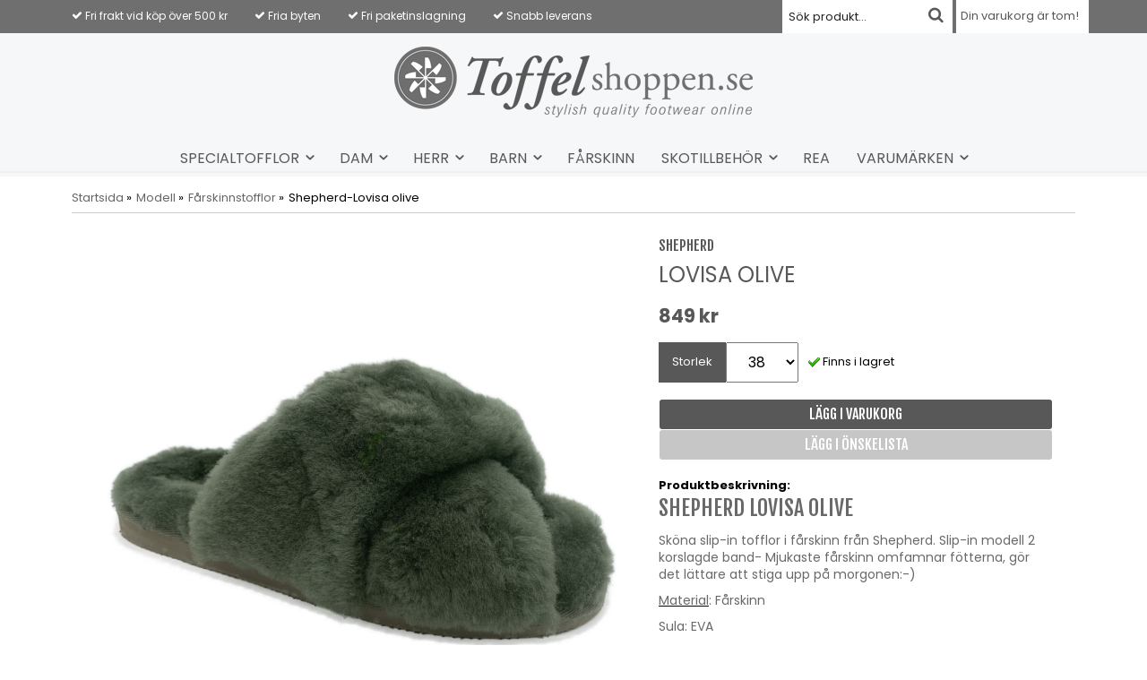

--- FILE ---
content_type: text/html; charset=UTF-8
request_url: https://toffelshoppen.se/modell/farskinnstofflor/shepherd-lovisa-olive/
body_size: 7061
content:
<!doctype html>
<html lang="sv">
<head>
	<meta http-equiv="X-UA-Compatible" content="IE=edge">
	<meta http-equiv="content-type" content="text/html; charset=utf-8">
	<meta http-equiv="content-language" content="sv">

	<title>Lovisa olive - Fårskinnstofflor - Modell - Toffelshoppen.se</title>

	<meta name="description" content="Shepherd Lovisa olive

Sköna slip-in tofflor i fårskinn från Shepherd. Slip-in modell 2 korslagde band- Mjukaste fårskinn omfamnar fötterna, gör det lättare att stiga upp på morgonen:-) 

Material: Fårskinn

Sula: EVA

Storlek:">
	<meta name="keywords" content="Shepherd-fårskinn-badskor-Toffelshoppen-varma">
	<meta name="robots" content="index, follow">
	<!-- WIKINGGRUPPEN 6.4.0 -->
	<meta name="viewport" content="width=device-width, initial-scale=1, maximum-scale=1">
	<link type="text/css" href="/css/stilmall.css?1769307429" media="screen" rel="stylesheet">
	<link href="/css/responsive.css" rel="stylesheet">
	<link rel="stylesheet" href="/css/fonts/wgr-icons.css">
	<link href="https://fonts.googleapis.com/css?family=Fjalla+One|Poppins:400,600,700|Varela+Round" rel="stylesheet">
	<link rel="canonical" href="https://toffelshoppen.se/dam/shepherd-lovisa-olive/">
<link rel="stylesheet" type="text/css" href="/js/jquery.fancybox/jquery.fancybox-1.3.1.css" media="screen">
	</head>
	<body itemscope itemtype="http://schema.org/WebPage"><div class="l-mobile-header"><button class="neutral-btn mini-menu"><i class="wgr-icon icon-list2"></i></button><a href="/"><img src="/design/logo_sv.png" class="mini-site-logo"></a><button class="neutral-btn mini-cart" onclick="goToURL('/checkout/')"><div class="mini-cart-inner"><i class="wgr-icon icon-cart"></i></div></button></div><div class="l-topbar">
	<div class="l-constrained">
		<div class="left">
			<ul><li><i class="wgr-icon icon-check icon-v-center"></i>&nbsp;Fri frakt vid&nbsp;k&ouml;p &ouml;ver 500 kr</li><li><i class="wgr-icon icon-check icon-v-center"></i>&nbsp;Fria byten</li><li><i class="wgr-icon icon-check icon-v-center"></i>&nbsp;Fri paketinslagning</li><li><i class="wgr-icon icon-check icon-v-center"></i>&nbsp;Snabb leverans</li></ul>		</div>
		<div id="topcart-holder">
					<div id="topcart-area">Din varukorg är tom!&nbsp;&nbsp;</div>
				  </div>
				  <div id="popcart"></div><form method="get" action="/search/" class="site-search input-highlight">
				<input type="hidden" name="lang" value="sv"><input type="search" value="Sök produkt..." name="q" class="site-search__input" onfocus="if (this.value=='Sök produkt...') this.value=''" onblur="if (this.value=='') this.value='Sök produkt...'"><button type="submit" class="neutral-btn site-search__btn"><i class="wgr-icon icon-search"></i></button>
		</form>	</div>
</div>
<div class="l-header" itemscope itemtype="http://schema.org/WPHeader">
	<a class="site-logo" href="/"><img src="/design/logo_sv.png"></a></div><div class="l-menubar clearfix">
			<ul class="site-nav nav-block" itemscope itemtype="http://schema.org/SiteNavigationElement"><li class="has-dropdown has-dropdown--mega"><a class="site-nav__item" href="/specialtofflor/" title="SPECIALTOFFLOR">SPECIALTOFFLOR<span class="wgr-icon icon-arrow-down5"></span></a><ul class="nav-block dropdown dropdown-mega"><div class="l-constrained"><li class=" dropdown-mega__colums"><a class="dropdown-mega__title dropdown-mega__item" href="/specialtofflor/specialtofflor-herr/" title="SPECIALTOFFLOR-HERR">SPECIALTOFFLOR-HERR</a></li><li class=" dropdown-mega__colums"><a class="dropdown-mega__title dropdown-mega__item" href="/specialtofflor/specialtofflor-dam/" title="SPECIALTOFFLOR DAM">SPECIALTOFFLOR DAM</a></li></div></ul></li><li class="has-dropdown has-dropdown--mega"><a class="site-nav__item" href="/dam/" title="DAM">DAM<span class="wgr-icon icon-arrow-down5"></span></a><ul class="nav-block dropdown dropdown-mega"><div class="l-constrained"><div class="category-wrapper"><li class=" dropdown-mega__colums"><a class="dropdown-mega__title dropdown-mega__item" href="/dam/farskinnstofflor/" title="FÅRSKINNSTOFFLOR">FÅRSKINNSTOFFLOR</a></li><li class=" dropdown-mega__colums"><a class="dropdown-mega__title dropdown-mega__item" href="/dam/boots/" title="BOOTS">BOOTS</a></li><li class=" dropdown-mega__colums"><a class="dropdown-mega__title dropdown-mega__item" href="/dam/ulltofflor/" title="ULLTOFFLOR">ULLTOFFLOR</a></li><li class=" dropdown-mega__colums"><a class="dropdown-mega__title dropdown-mega__item" href="/dam/vegansk-pals-tofflor/" title="VEGANSK PÄLS TOFFLOR">VEGANSK PÄLS TOFFLOR</a></li><li class=" dropdown-mega__colums"><a class="dropdown-mega__title dropdown-mega__item" href="/dam/ballerinas/" title="BALLERINAS">BALLERINAS</a></li><li class=" dropdown-mega__colums"><a class="dropdown-mega__title dropdown-mega__item" href="/dam/skinntofflor/" title="SKINNTOFFLOR">SKINNTOFFLOR</a></li><li class=" dropdown-mega__colums"><a class="dropdown-mega__title dropdown-mega__item" href="/dam/strumptofflor/" title="STRUMPTOFFLOR">STRUMPTOFFLOR</a></li><li class="has-dropdown has-dropdown--mega dropdown-mega__colums"><a class="dropdown-mega__title dropdown-mega__item" href="/dam/clogs/" title="CLOGS">CLOGS</a><ul class="nav-block"><li class=""><a class="dropdown-mega__item" href="/dam/clogs/urtagbar-innersula/" title="Urtagbar innersula">Urtagbar innersula</a></li></ul></li><li class="has-dropdown has-dropdown--mega dropdown-mega__colums"><a class="dropdown-mega__title dropdown-mega__item" href="/dam/sandaler/" title="SANDALER">SANDALER</a><ul class="nav-block"><li class=""><a class="dropdown-mega__item" href="/dam/sandaler/urtagbar-innersula/" title="Urtagbar innersula">Urtagbar innersula</a></li></ul></li><li class=" dropdown-mega__colums"><a class="dropdown-mega__title dropdown-mega__item" href="/dam/komfort-arbete/" title="KOMFORT &amp; ARBETE">KOMFORT & ARBETE</a></li><li class=" dropdown-mega__colums"><a class="dropdown-mega__title dropdown-mega__item" href="/dam/farskinnshandskar/" title="FÅRSKINNSHANDSKAR">FÅRSKINNSHANDSKAR</a></li></div><img src="/images/category/damtofflor.jpg"></ul></li><li class="has-dropdown has-dropdown--mega"><a class="site-nav__item" href="/herr/" title="HERR">HERR<span class="wgr-icon icon-arrow-down5"></span></a><ul class="nav-block dropdown dropdown-mega"><div class="l-constrained"><div class="category-wrapper"><li class=" dropdown-mega__colums"><a class="dropdown-mega__title dropdown-mega__item" href="/herr/farskinnstofflor/" title="FÅRSKINNSTOFFLOR">FÅRSKINNSTOFFLOR</a></li><li class=" dropdown-mega__colums"><a class="dropdown-mega__title dropdown-mega__item" href="/herr/ulltofflor/" title="ULLTOFFLOR">ULLTOFFLOR</a></li><li class=" dropdown-mega__colums"><a class="dropdown-mega__title dropdown-mega__item" href="/herr/farskinnshandskar/" title="FÅRSKINNSHANDSKAR">FÅRSKINNSHANDSKAR</a></li><li class=" dropdown-mega__colums"><a class="dropdown-mega__title dropdown-mega__item" href="/herr/strumptofflor/" title="STRUMPTOFFLOR">STRUMPTOFFLOR</a></li><li class=" dropdown-mega__colums"><a class="dropdown-mega__title dropdown-mega__item" href="/herr/skinntofflor/" title="SKINNTOFFLOR">SKINNTOFFLOR</a></li><li class=" dropdown-mega__colums"><a class="dropdown-mega__title dropdown-mega__item" href="/herr/komfort-arbete/" title="KOMFORT &amp; ARBETE">KOMFORT & ARBETE</a></li><li class="has-dropdown has-dropdown--mega dropdown-mega__colums"><a class="dropdown-mega__title dropdown-mega__item" href="/herr/sandaler/" title="SANDALER">SANDALER</a><ul class="nav-block"><li class=""><a class="dropdown-mega__item" href="/herr/sandaler/urtagbar-innersula/" title="Urtagbar innersula">Urtagbar innersula</a></li></ul></li><li class=" dropdown-mega__colums"><a class="dropdown-mega__title dropdown-mega__item" href="/herr/clogs/" title="CLOGS">CLOGS</a></li></div><img src="/images/category/herrtofflor-1.jpg"></ul></li><li class="has-dropdown has-dropdown--mega"><a class="site-nav__item" href="/barn/" title="BARN">BARN<span class="wgr-icon icon-arrow-down5"></span></a><ul class="nav-block dropdown dropdown-mega"><div class="l-constrained"><li class=" dropdown-mega__colums"><a class="dropdown-mega__title dropdown-mega__item" href="/barn/ulltofflor/" title="ULLTOFFLOR">ULLTOFFLOR</a></li><li class=" dropdown-mega__colums"><a class="dropdown-mega__title dropdown-mega__item" href="/barn/farskinnstofflor/" title="FÅRSKINNSTOFFLOR">FÅRSKINNSTOFFLOR</a></li><li class=" dropdown-mega__colums"><a class="dropdown-mega__title dropdown-mega__item" href="/barn/strumptofflor/" title="STRUMPTOFFLOR">STRUMPTOFFLOR</a></li><li class=" dropdown-mega__colums"><a class="dropdown-mega__title dropdown-mega__item" href="/barn/baby/" title="BABY">BABY</a></li></div></ul></li><li class=""><a class="site-nav__item" href="/farskinn/" title="FÅRSKINN">FÅRSKINN</a></li><li class="has-dropdown has-dropdown--mega"><a class="site-nav__item" href="/skotillbehor/" title="SKOTILLBEHÖR">SKOTILLBEHÖR<span class="wgr-icon icon-arrow-down5"></span></a><ul class="nav-block dropdown dropdown-mega"><div class="l-constrained"><li class=" dropdown-mega__colums"><a class="dropdown-mega__title dropdown-mega__item" href="/skotillbehor/sulor/" title="SULOR">SULOR</a></li><li class=" dropdown-mega__colums"><a class="dropdown-mega__title dropdown-mega__item" href="/skotillbehor/skovard/" title="SKOVÅRD">SKOVÅRD</a></li></div></ul></li><li class=""><a class="site-nav__item" href="/rea/" title="REA">REA</a></li><li class="has-dropdown has-dropdown--mega"><a class="site-nav__item" href="/varumarken/" title="VARUMÄRKEN">VARUMÄRKEN<span class="wgr-icon icon-arrow-down5"></span></a><ul class="nav-block dropdown dropdown-mega"><div class="l-constrained"><div class="category-wrapper"><li class=" dropdown-mega__colums"><a class="dropdown-mega__title dropdown-mega__item" href="/varumarken/walk-in-the-city/" title="WALK in the city">WALK in the city</a></li><li class=" dropdown-mega__colums"><a class="dropdown-mega__title dropdown-mega__item" href="/varumarken/axelda/" title="AXELDA">AXELDA</a></li><li class=" dropdown-mega__colums"><a class="dropdown-mega__title dropdown-mega__item" href="/varumarken/batz/" title="BATZ">BATZ</a></li><li class=" dropdown-mega__colums"><a class="dropdown-mega__title dropdown-mega__item" href="/varumarken/birkenstock/" title="BIRKENSTOCK">BIRKENSTOCK</a></li><li class=" dropdown-mega__colums"><a class="dropdown-mega__title dropdown-mega__item" href="/varumarken/butterfly-twists/" title="BUTTERFLY TWISTS">BUTTERFLY TWISTS</a></li><li class=" dropdown-mega__colums"><a class="dropdown-mega__title dropdown-mega__item" href="/varumarken/cinnamon/" title="CINNAMON">CINNAMON</a></li><li class=" dropdown-mega__colums"><a class="dropdown-mega__title dropdown-mega__item" href="/varumarken/cocorose/" title="COCOROSE">COCOROSE</a></li><li class=" dropdown-mega__colums"><a class="dropdown-mega__title dropdown-mega__item" href="/varumarken/copenhagen-shoes/" title="COPENHAGEN SHOES">COPENHAGEN SHOES</a></li><li class=" dropdown-mega__colums"><a class="dropdown-mega__title dropdown-mega__item" href="/varumarken/falke/" title="FALKE">FALKE</a></li><li class=" dropdown-mega__colums"><a class="dropdown-mega__title dropdown-mega__item" href="/varumarken/fischer/" title="FISCHER">FISCHER</a></li><li class=" dropdown-mega__colums"><a class="dropdown-mega__title dropdown-mega__item" href="/varumarken/52-bones-sulor-inlagg/" title="52 BONES sulor/inlägg">52 BONES sulor/inlägg</a></li><li class=" dropdown-mega__colums"><a class="dropdown-mega__title dropdown-mega__item" href="/varumarken/giesswein/" title="GIESSWEIN">GIESSWEIN</a></li><li class=" dropdown-mega__colums"><a class="dropdown-mega__title dropdown-mega__item" href="/varumarken/glerups/" title="GLERUPS">GLERUPS</a></li><li class=" dropdown-mega__colums"><a class="dropdown-mega__title dropdown-mega__item" href="/varumarken/green-comfort/" title="GREEN COMFORT">GREEN COMFORT</a></li><li class=" dropdown-mega__colums"><a class="dropdown-mega__title dropdown-mega__item" href="/varumarken/hartjes/" title="HARTJES">HARTJES</a></li><li class=" dropdown-mega__colums"><a class="dropdown-mega__title dropdown-mega__item" href="/varumarken/hush-puppies/" title="HUSH PUPPIES">HUSH PUPPIES</a></li><li class=" dropdown-mega__colums"><a class="dropdown-mega__title dropdown-mega__item" href="/varumarken/living-kitzbuhel/" title="LIVING KITZBÜHEL">LIVING KITZBÜHEL</a></li><li class=" dropdown-mega__colums"><a class="dropdown-mega__title dropdown-mega__item" href="/varumarken/nick-cole/" title="NICK &amp; COLE">NICK & COLE</a></li><li class=" dropdown-mega__colums"><a class="dropdown-mega__title dropdown-mega__item" href="/varumarken/pedaq-sulor/" title="PEDAQ SULOR">PEDAQ SULOR</a></li><li class=" dropdown-mega__colums"><a class="dropdown-mega__title dropdown-mega__item" href="/varumarken/rock-spring/" title="ROCK SPRING">ROCK SPRING</a></li><li class=" dropdown-mega__colums"><a class="dropdown-mega__title dropdown-mega__item" href="/varumarken/rohde/" title="ROHDE">ROHDE</a></li><li class=" dropdown-mega__colums"><a class="dropdown-mega__title dropdown-mega__item" href="/varumarken/romika/" title="ROMIKA">ROMIKA</a></li><li class=" dropdown-mega__colums"><a class="dropdown-mega__title dropdown-mega__item" href="/varumarken/scholl/" title="SCHOLL">SCHOLL</a></li><li class=" dropdown-mega__colums"><a class="dropdown-mega__title dropdown-mega__item" href="/varumarken/shepherd/" title="SHEPHERD">SHEPHERD</a></li><li class=" dropdown-mega__colums"><a class="dropdown-mega__title dropdown-mega__item" href="/varumarken/springyard/" title="SPRINGYARD">SPRINGYARD</a></li><li class=" dropdown-mega__colums"><a class="dropdown-mega__title dropdown-mega__item" href="/varumarken/ugg/" title="UGG">UGG</a></li><li class=" dropdown-mega__colums"><a class="dropdown-mega__title dropdown-mega__item" href="/varumarken/ulle/" title="ULLE">ULLE</a></li><li class=" dropdown-mega__colums"><a class="dropdown-mega__title dropdown-mega__item" href="/varumarken/washgo/" title="WASH&#039;GO">WASH'GO</a></li></div><img src="/images/category/example.png"></ul></li></ul>
</div><div class="l-holder clearfix"><div class="l-content clearfix"><div class="l-main"><ol itemprop="breadcrumb" class="nav breadcrumbs">
		<li><a href="/">Startsida</a> &raquo;</li><li><a href="/modell/" title="Modell">Modell</a> &raquo;</li><li><a href="/modell/farskinnstofflor/" title="Fårskinnstofflor">Fårskinnstofflor</a> &raquo;</li><li>Shepherd-Lovisa olive</li></ol><div class="l-inner" itemscope itemtype="http://schema.org/WebPageElement" itemprop="mainContentOfPage"><div itemprop="about" itemscope itemtype="http://schema.org/Product">
	<div class="l-product">
		<div class="l-product-col-1"><div id="currentBild" class="product-carousel"><a id="currentBildLink" href="https://toffelshoppen.se/dam/shepherd-lovisa-olive/" title="Förstora bilden"><img src="/images/normal/shepherd-lovisa-oliv-farskinnstofflor-dam-slip-on.png" alt="Shepherd-lovisa-korslagda band i fårskinn-toffelshoppen.se" itemprop="image"></a></div><div class="product-thumbs"><a class="fancyBoxLink" rel="produktbilder" href="/images/zoom/shepherd-lovisa-oliv-farskinnstofflor-dam-slip-on.png"><img src="/images/list/shepherd-lovisa-oliv-farskinnstofflor-dam-slip-on.png" alt="Shepherd-lovisa-korslagda band i fårskinn-toffelshoppen.se" id="thumb0"></a> <a class="fancyBoxLink" rel="produktbilder" href="/images/zoom/shepherdlovisa-olive-band.png"><img src="/images/list/shepherdlovisa-olive-band.png" alt="Shepherd-lovisa-korslagda band i fårskinn-toffelshoppen.se" id="thumb1"></a> </div><div class="hide-for-large"></div><div id="produktdata"></div></div>
	<div class="l-product-col-2">
		<h3 class="product-producer">Shepherd</h3>
		<h1 itemprop="name" class="product-title">Lovisa olive</h1><form name="addToBasketForm" id="addToBasketForm"
			action="/checkout/?action=additem"
			method="post" onsubmit="return checkVisaProdSubmit()">
		<input type="hidden" id="aktivprislista" value="0">
		<input type="hidden" id="aktivprislistaprocent" value="100"><input type="hidden" id="avtalskund" value="0"><div class="product-price-field" itemprop="offers" itemscope itemtype="http://schema.org/Offer">
				<span id="prisruta" class="price produktpris" itemprop="price">849 kr</span>
				<div id="duspararDiv">
					<span id="dusparar" class="muted"></span>
				</div><link itemprop="availability" href="https://schema.org/InStock"><meta itemprop="priceCurrency" content="SEK">
				</div><table class="product-options" border="0" cellspacing="0" cellpadding="0"><tbody><tr>
						<td class="product-option-spacing">Storlek</td>
						<td class="product-option-spacing">
							<select id="val1125" name="val1125" onchange="updateValSum()"><option value="10800">36</option><option value="9749" selected>38</option><option value="9750">39</option></select></td></tr></tbody></table><div class="product-stock">
					<div class="product-stock-item" id="lagerstatusFinns">
						<img src="/design/dela_ok.gif" alt="stockstatus"> <span class="product-stock-item__text">Finns i lagret</span>
					</div>
					<div class="product-stock-item" id="lagerstatusBestallningsvara"> <span class="product-stock-item__text">Finns ej i lagret</span></div>
					<div class="product-stock-item" id="lagerstatusFinnsNagra">
						<img src="/design/ls_gul.gif" alt="stockstatus"> <span>.</span>
					</div>
					<div class="product-stock-item" id="lagerstatusFinnsEj">
						<img src="/design/remove.gif" alt="stockstatus"> <span class="product-stock-item__text">Finns ej i lagret</span>
					</div>
				</div>

				<div id="addToCardButtonDiv"><input type="hidden" NAME="antal" title="Antal" class="product-quantity" maxlength="3" value="1" onkeyup="updateValSum()">&nbsp;<a class="btn btn--primary visaprodBuyButton" href="#" onclick="return visaProdSubmit()">Lägg i varukorg</a><a class="btn visaprodWishlistButton" href="/wishlist/?action=add&id=1157">Lägg i önskelista</a></div><div id="stafflandemain"></div>
		<input type="hidden" id="hasStafflande" value="false">
		<input type="hidden" name="staffAntalFras" value="Antal">
		<input type="hidden" name="staffPrisFras" value="Pris /st">
		<input type="hidden" name="ordPrisFras" value="Ord.">
		<input type="hidden" name="valdKombination" value="10113">
		<input type="hidden" name="varamoms" value="25">
		<input type="hidden" name="inKampanj" value="0">
		<input type="hidden" name="hasValalternativ" value="1">
		<input type="hidden" name="id" value="1157">
		<input type="hidden" name="bestallningsvara" value="0">
		<input type="hidden" name="lagergrans" value="0"><div style="margin-top:20px;"><b>Produktbeskrivning:</b>
		<div itemprop="description" style="margin-bottom:10px;"><h1><span style="color:#696969;">Shepherd Lovisa olive</span></h1>

<p><span class="litenrubrik"><span style="font-size:14px;"><span style="color:#696969;">Sk&ouml;na slip-in tofflor i f&aring;rskinn fr&aring;n Shepherd. Slip-in modell 2 korslagde band- Mjukaste f&aring;rskinn omfamnar f&ouml;tterna, g&ouml;r det l&auml;ttare att stiga upp p&aring; morgonen:-)&nbsp;</span></span></span></p>

<p><u><span class="litenrubrik"><span style="font-size:14px;"><span style="color:#696969;">Material</span></span></span></u><span class="litenrubrik"><span style="font-size:14px;"><span style="color:#696969;">: F&aring;rskinn</span></span></span></p>

<p><span class="litenrubrik"><span style="font-size:14px;"><span style="color:#696969;">Sula: EVA</span></span></span></p>

<p><span class="litenrubrik"><span style="font-size:14px;"><span style="color:#696969;">Storlek: Normal&nbsp;</span></span></span></p></div>

		<div style="color:#585858;">Artikelnummer:
		<span id="articleno">Shepherd- Lovisa olive-38</span></div><br>			<div class="addthis_toolbox addthis_default_style addthis_20x20_style" addthis:title="Lovisa olive">
				<a class="addthis_button_facebook"></a>
				<a class="addthis_button_twitter"></a>
				<a class="addthis_button_email"></a>
				<a class="addthis_button_pinterest_share"></a>
				<a class="addthis_button_google_plusone_share"></a>
			</div>
			</div></form></div></div>	<script>
	var addthis_config = {
		data_track_addressbar: false
	};
	</script>
	<script type="text/javascript" src="//s7.addthis.com/js/300/addthis_widget.js"></script>
	</div><script type="text/javascript">
var valAlternativSelects = new Array();valAlternativSelects.push('val1125');var kombinationer = new Array(); var newComb;newComb = new Object;
				newComb.lagertyp = 2;
				newComb.lagret = 1;
				newComb.pris = 849;
				newComb.kampanjpris = 1;
				newComb.prislistapris = '';
				newComb.dbid = 10113;
				newComb.artno = 'Shepherd- Lovisa olive-38';
				newComb.alternativ = new Array();newComb.alternativ.push(9749);newComb.alternativ.sort();kombinationer.push(newComb);newComb = new Object;
				newComb.lagertyp = 2;
				newComb.lagret = 0;
				newComb.pris = 849;
				newComb.kampanjpris = 1;
				newComb.prislistapris = '';
				newComb.dbid = 10117;
				newComb.artno = 'Shepherd- Lovisa olive-39';
				newComb.alternativ = new Array();newComb.alternativ.push(9750);newComb.alternativ.sort();kombinationer.push(newComb);newComb = new Object;
				newComb.lagertyp = 2;
				newComb.lagret = 1;
				newComb.pris = 849;
				newComb.kampanjpris = 1;
				newComb.prislistapris = '';
				newComb.dbid = 11168;
				newComb.artno = 'Shepherd- Lovisa olive-36';
				newComb.alternativ = new Array();newComb.alternativ.push(10800);newComb.alternativ.sort();kombinationer.push(newComb);
</script></div></div></div></div><div class="l-footer" itemscope itemtype="http://schema.org/WPFooter"><div class="footer-wrapper"><div class="l-footer-newsletter clearfix">
			<h3>Nyhetsbrev</h3>
			<p>Ta del av de senaste nyheterna och fina erbjudanden</p>
			<form action="/newsletter/" method="post"class="newsletter-form" id="footerNewsletterForm">
				<input type="text" name="epost" class="newsletter-form__input input-highlight" value="E-post..."
					onfocus="if (this.value=='E-post...') this.value=''"
					onblur="if (this.value=='') this.value='E-post...'"><a class="btn btn--primary newsletter-form__btn" href="#" onclick="return footerNewsletterFormSubmit()"><i class="wgr-icon icon-arrow-right5"></i></a>
			</form>
		</div><div class="l-footer-cols"><div class="l-footer-col-1"><h3>F&ouml;lj oss</h3>

<table cellpadding="1" cellspacing="2">
	<tbody>
		<tr>
			<td><a href="https://www.facebook.com/pages/Toffelshoppense/1409968372573921" style="text-decoration: none;" target="_blank"><img alt="" height="28" src="/userfiles/images/facebook-logo.png" width="28">&nbsp; Facebook</a></td>
		</tr>
		<tr>
			<td><a href="https://instagram.com/toffelshoppen" style="text-decoration: none;" target="_blank"><img alt="" height="30" src="/userfiles/images/instagram-logo.png" width="30">&nbsp; Instagram</a></td>
		</tr>
	</tbody>
</table>

<p>&nbsp;</p>
</div><div class="l-footer-col-2">
				<h3>Hjälp</h3>
				<ul class="listmenu listmenu-level-0" itemscope itemtype="http://schema.org/SiteNavigationElement"><li><a class="listmenu-level-0__item" href="/contact/" itemprop="url">Kontakt</a></li><li><a class="listmenu-level-0__item" href="/info/skotsel-av-dina-tofflor/" itemprop="url">Skötsel av dina tofflor</a></li><li><a class="listmenu-level-0__item" href="/info/storleksguide/" itemprop="url">Storleksguide</a></li><li><a class="listmenu-level-0__item" href="/info/vanliga-fragor/" itemprop="url">Vanliga frågor</a></li><li><a class="listmenu-level-0__item" href="/info/villkor/" itemprop="url">Villkor</a></li><li><a class="listmenu-level-0__item" href="/about-cookies/" itemprop="url">Om cookies</a></li></ul>
		</div><div class="l-footer-col-3">
				<h3>Toffelshoppen</h3>
				<ul class="listmenu listmenu-level-0" itemscope itemtype="http://schema.org/SiteNavigationElement"><li><a class="listmenu-level-0__item" href="/info/om-oss/" itemprop="url">Om oss</a></li><li><a class="listmenu-level-0__item" href="/info/om-tofflor/" itemprop="url">Om tofflor</a></li><li><a class="listmenu-level-0__item" href="/info/paketinslagning/" itemprop="url">Paketinslagning</a></li><li><a class="listmenu-level-0__item" href="/news/" itemprop="url">Nyheter</a></li></ul>
		</div>
	</div></div><div class="l-mobile-nav"><form method="get" action="/search/" class="site-search input-highlight">
        <input type="hidden" name="lang" value="sv"><input type="search" value="" name="q" class="site-search__input"><button type="submit" class="neutral-btn site-search__btn"><i class="wgr-icon icon-search"></i></button>
      </form><div class="mobile-module">
    	<h5 class="mobile-module__heading">Produkter</h5>
    	<ul class="mobile-listmenu mobile-listmenu-0" itemscope itemtype="http://schema.org/SiteNavigationElement"><ul class="mobile-listmenu mobile-listmenu-level-0"><li>
                    <a class=" listmenu-level-0__item" href="/specialtofflor/"
                    title="SPECIALTOFFLOR">SPECIALTOFFLOR<i class="menu-node js-menu-node wgr-icon icon-arrow-right5" data-arrows="icon-arrow-down5 icon-arrow-right5"></i></a><ul class="mobile-listmenu mobile-listmenu-level-1"><li>
                    <a class=" listmenu-level-1__item" href="/specialtofflor/specialtofflor-herr/"
                    title="SPECIALTOFFLOR-HERR">SPECIALTOFFLOR-HERR</a></li><li>
                    <a class=" listmenu-level-1__item" href="/specialtofflor/specialtofflor-dam/"
                    title="SPECIALTOFFLOR DAM">SPECIALTOFFLOR DAM</a></li></ul></li><li>
                    <a class=" listmenu-level-0__item" href="/dam/"
                    title="DAM">DAM<i class="menu-node js-menu-node wgr-icon icon-arrow-right5" data-arrows="icon-arrow-down5 icon-arrow-right5"></i></a><ul class="mobile-listmenu mobile-listmenu-level-1"><li>
                    <a class=" listmenu-level-1__item" href="/dam/farskinnstofflor/"
                    title="FÅRSKINNSTOFFLOR">FÅRSKINNSTOFFLOR</a></li><li>
                    <a class=" listmenu-level-1__item" href="/dam/boots/"
                    title="BOOTS">BOOTS</a></li><li>
                    <a class=" listmenu-level-1__item" href="/dam/ulltofflor/"
                    title="ULLTOFFLOR">ULLTOFFLOR</a></li><li>
                    <a class=" listmenu-level-1__item" href="/dam/vegansk-pals-tofflor/"
                    title="VEGANSK PÄLS TOFFLOR">VEGANSK PÄLS TOFFLOR</a></li><li>
                    <a class=" listmenu-level-1__item" href="/dam/ballerinas/"
                    title="BALLERINAS">BALLERINAS</a></li><li>
                    <a class=" listmenu-level-1__item" href="/dam/skinntofflor/"
                    title="SKINNTOFFLOR">SKINNTOFFLOR</a></li><li>
                    <a class=" listmenu-level-1__item" href="/dam/strumptofflor/"
                    title="STRUMPTOFFLOR">STRUMPTOFFLOR</a></li><li>
                    <a class=" listmenu-level-1__item" href="/dam/clogs/"
                    title="CLOGS">CLOGS<i class="menu-node js-menu-node wgr-icon icon-arrow-right5" data-arrows="icon-arrow-down5 icon-arrow-right5"></i></a><ul class="mobile-listmenu mobile-listmenu-level-2"><li>
                    <a class=" listmenu-level-2__item" href="/dam/clogs/urtagbar-innersula/"
                    title="Urtagbar innersula">Urtagbar innersula</a></li></ul></li><li>
                    <a class=" listmenu-level-1__item" href="/dam/sandaler/"
                    title="SANDALER">SANDALER<i class="menu-node js-menu-node wgr-icon icon-arrow-right5" data-arrows="icon-arrow-down5 icon-arrow-right5"></i></a><ul class="mobile-listmenu mobile-listmenu-level-2"><li>
                    <a class=" listmenu-level-2__item" href="/dam/sandaler/urtagbar-innersula/"
                    title="Urtagbar innersula">Urtagbar innersula</a></li></ul></li><li>
                    <a class=" listmenu-level-1__item" href="/dam/komfort-arbete/"
                    title="KOMFORT &amp; ARBETE">KOMFORT & ARBETE</a></li><li>
                    <a class=" listmenu-level-1__item" href="/dam/farskinnshandskar/"
                    title="FÅRSKINNSHANDSKAR">FÅRSKINNSHANDSKAR</a></li></ul></li><li>
                    <a class=" listmenu-level-0__item" href="/herr/"
                    title="HERR">HERR<i class="menu-node js-menu-node wgr-icon icon-arrow-right5" data-arrows="icon-arrow-down5 icon-arrow-right5"></i></a><ul class="mobile-listmenu mobile-listmenu-level-1"><li>
                    <a class=" listmenu-level-1__item" href="/herr/farskinnstofflor/"
                    title="FÅRSKINNSTOFFLOR">FÅRSKINNSTOFFLOR</a></li><li>
                    <a class=" listmenu-level-1__item" href="/herr/ulltofflor/"
                    title="ULLTOFFLOR">ULLTOFFLOR</a></li><li>
                    <a class=" listmenu-level-1__item" href="/herr/farskinnshandskar/"
                    title="FÅRSKINNSHANDSKAR">FÅRSKINNSHANDSKAR</a></li><li>
                    <a class=" listmenu-level-1__item" href="/herr/strumptofflor/"
                    title="STRUMPTOFFLOR">STRUMPTOFFLOR</a></li><li>
                    <a class=" listmenu-level-1__item" href="/herr/skinntofflor/"
                    title="SKINNTOFFLOR">SKINNTOFFLOR</a></li><li>
                    <a class=" listmenu-level-1__item" href="/herr/komfort-arbete/"
                    title="KOMFORT &amp; ARBETE">KOMFORT & ARBETE</a></li><li>
                    <a class=" listmenu-level-1__item" href="/herr/sandaler/"
                    title="SANDALER">SANDALER<i class="menu-node js-menu-node wgr-icon icon-arrow-right5" data-arrows="icon-arrow-down5 icon-arrow-right5"></i></a><ul class="mobile-listmenu mobile-listmenu-level-2"><li>
                    <a class=" listmenu-level-2__item" href="/herr/sandaler/urtagbar-innersula/"
                    title="Urtagbar innersula">Urtagbar innersula</a></li></ul></li><li>
                    <a class=" listmenu-level-1__item" href="/herr/clogs/"
                    title="CLOGS">CLOGS</a></li></ul></li><li>
                    <a class=" listmenu-level-0__item" href="/barn/"
                    title="BARN">BARN<i class="menu-node js-menu-node wgr-icon icon-arrow-right5" data-arrows="icon-arrow-down5 icon-arrow-right5"></i></a><ul class="mobile-listmenu mobile-listmenu-level-1"><li>
                    <a class=" listmenu-level-1__item" href="/barn/ulltofflor/"
                    title="ULLTOFFLOR">ULLTOFFLOR</a></li><li>
                    <a class=" listmenu-level-1__item" href="/barn/farskinnstofflor/"
                    title="FÅRSKINNSTOFFLOR">FÅRSKINNSTOFFLOR</a></li><li>
                    <a class=" listmenu-level-1__item" href="/barn/strumptofflor/"
                    title="STRUMPTOFFLOR">STRUMPTOFFLOR</a></li><li>
                    <a class=" listmenu-level-1__item" href="/barn/baby/"
                    title="BABY">BABY</a></li></ul></li><li>
                    <a class=" listmenu-level-0__item" href="/farskinn/"
                    title="FÅRSKINN">FÅRSKINN</a></li><li>
                    <a class=" listmenu-level-0__item" href="/skotillbehor/"
                    title="SKOTILLBEHÖR">SKOTILLBEHÖR<i class="menu-node js-menu-node wgr-icon icon-arrow-right5" data-arrows="icon-arrow-down5 icon-arrow-right5"></i></a><ul class="mobile-listmenu mobile-listmenu-level-1"><li>
                    <a class=" listmenu-level-1__item" href="/skotillbehor/sulor/"
                    title="SULOR">SULOR</a></li><li>
                    <a class=" listmenu-level-1__item" href="/skotillbehor/skovard/"
                    title="SKOVÅRD">SKOVÅRD</a></li></ul></li><li>
                    <a class=" listmenu-level-0__item" href="/rea/"
                    title="REA">REA</a></li><li>
                    <a class=" listmenu-level-0__item" href="/varumarken/"
                    title="VARUMÄRKEN">VARUMÄRKEN<i class="menu-node js-menu-node wgr-icon icon-arrow-right5" data-arrows="icon-arrow-down5 icon-arrow-right5"></i></a><ul class="mobile-listmenu mobile-listmenu-level-1"><li>
                    <a class=" listmenu-level-1__item" href="/varumarken/walk-in-the-city/"
                    title="WALK in the city">WALK in the city</a></li><li>
                    <a class=" listmenu-level-1__item" href="/varumarken/axelda/"
                    title="AXELDA">AXELDA</a></li><li>
                    <a class=" listmenu-level-1__item" href="/varumarken/batz/"
                    title="BATZ">BATZ</a></li><li>
                    <a class=" listmenu-level-1__item" href="/varumarken/birkenstock/"
                    title="BIRKENSTOCK">BIRKENSTOCK</a></li><li>
                    <a class=" listmenu-level-1__item" href="/varumarken/butterfly-twists/"
                    title="BUTTERFLY TWISTS">BUTTERFLY TWISTS</a></li><li>
                    <a class=" listmenu-level-1__item" href="/varumarken/cinnamon/"
                    title="CINNAMON">CINNAMON</a></li><li>
                    <a class=" listmenu-level-1__item" href="/varumarken/cocorose/"
                    title="COCOROSE">COCOROSE</a></li><li>
                    <a class=" listmenu-level-1__item" href="/varumarken/copenhagen-shoes/"
                    title="COPENHAGEN SHOES">COPENHAGEN SHOES</a></li><li>
                    <a class=" listmenu-level-1__item" href="/varumarken/falke/"
                    title="FALKE">FALKE</a></li><li>
                    <a class=" listmenu-level-1__item" href="/varumarken/fischer/"
                    title="FISCHER">FISCHER</a></li><li>
                    <a class=" listmenu-level-1__item" href="/varumarken/52-bones-sulor-inlagg/"
                    title="52 BONES sulor/inlägg">52 BONES sulor/inlägg</a></li><li>
                    <a class=" listmenu-level-1__item" href="/varumarken/giesswein/"
                    title="GIESSWEIN">GIESSWEIN</a></li><li>
                    <a class=" listmenu-level-1__item" href="/varumarken/glerups/"
                    title="GLERUPS">GLERUPS</a></li><li>
                    <a class=" listmenu-level-1__item" href="/varumarken/green-comfort/"
                    title="GREEN COMFORT">GREEN COMFORT</a></li><li>
                    <a class=" listmenu-level-1__item" href="/varumarken/hartjes/"
                    title="HARTJES">HARTJES</a></li><li>
                    <a class=" listmenu-level-1__item" href="/varumarken/hush-puppies/"
                    title="HUSH PUPPIES">HUSH PUPPIES</a></li><li>
                    <a class=" listmenu-level-1__item" href="/varumarken/living-kitzbuhel/"
                    title="LIVING KITZBÜHEL">LIVING KITZBÜHEL</a></li><li>
                    <a class=" listmenu-level-1__item" href="/varumarken/nick-cole/"
                    title="NICK &amp; COLE">NICK & COLE</a></li><li>
                    <a class=" listmenu-level-1__item" href="/varumarken/pedaq-sulor/"
                    title="PEDAQ SULOR">PEDAQ SULOR</a></li><li>
                    <a class=" listmenu-level-1__item" href="/varumarken/rock-spring/"
                    title="ROCK SPRING">ROCK SPRING</a></li><li>
                    <a class=" listmenu-level-1__item" href="/varumarken/rohde/"
                    title="ROHDE">ROHDE</a></li><li>
                    <a class=" listmenu-level-1__item" href="/varumarken/romika/"
                    title="ROMIKA">ROMIKA</a></li><li>
                    <a class=" listmenu-level-1__item" href="/varumarken/scholl/"
                    title="SCHOLL">SCHOLL</a></li><li>
                    <a class=" listmenu-level-1__item" href="/varumarken/shepherd/"
                    title="SHEPHERD">SHEPHERD</a></li><li>
                    <a class=" listmenu-level-1__item" href="/varumarken/springyard/"
                    title="SPRINGYARD">SPRINGYARD</a></li><li>
                    <a class=" listmenu-level-1__item" href="/varumarken/ugg/"
                    title="UGG">UGG</a></li><li>
                    <a class=" listmenu-level-1__item" href="/varumarken/ulle/"
                    title="ULLE">ULLE</a></li><li>
                    <a class=" listmenu-level-1__item" href="/varumarken/washgo/"
                    title="WASH&#039;GO">WASH'GO</a></li></ul></li></ul><li>
                        <a class="" href="/campaigns/" itemprop="url">Kampanjer</a>
                        <div class="menu-node"></div>
                    </li><li>
                <a class="" href="/sitemap/" title="Sitemap" itemprop="url">Sitemap</a>
                <div class="menu-node"></div>
            </li>

        </ul></div><div class="mobile-module">
		<h5 class="mobile-module__heading">Övrigt</h5>
		<ul class="mobile-listmenu mobile-listmenu-0" itemscope itemtype="http://schema.org/SiteNavigationElement"><li><a class="listmenu-level-0__item" href="/contact/" itemprop="url">Kontakt</a></li><li><a class="listmenu-level-0__item" href="/info/skotsel-av-dina-tofflor/" itemprop="url">Skötsel av dina tofflor</a></li><li><a class="listmenu-level-0__item" href="/info/storleksguide/" itemprop="url">Storleksguide</a></li><li><a class="listmenu-level-0__item" href="/info/vanliga-fragor/" itemprop="url">Vanliga frågor</a></li><li><a class="listmenu-level-0__item" href="/info/villkor/" itemprop="url">Villkor</a></li><li><a class="listmenu-level-0__item" href="/about-cookies/" itemprop="url">Om cookies</a></li></ul>
    </div><div class="mobile-module">
		<h5 class="mobile-module__heading">Övrigt</h5>
		<ul class="mobile-listmenu mobile-listmenu-0" itemscope itemtype="http://schema.org/SiteNavigationElement"><li><a class="listmenu-level-0__item" href="/info/om-oss/" itemprop="url">Om oss</a></li><li><a class="listmenu-level-0__item" href="/info/om-tofflor/" itemprop="url">Om tofflor</a></li><li><a class="listmenu-level-0__item" href="/info/paketinslagning/" itemprop="url">Paketinslagning</a></li><li><a class="listmenu-level-0__item" href="/news/" itemprop="url">Nyheter</a></li></ul>
    </div></div><div class="l-footer-payment"><img class="payment-logo payment-logo--list payment-logo--klarna" alt="Klarna" src="https://cdn.klarna.com/1.0/shared/image/generic/badge/sv_se/checkout/long-blue.png?width=400&eid=45517"><img class="payment-logo payment-logo--list" alt="PayPal" src="/design/paypal.png"><div></div></div><div id="driftproduktion" class="wgr-production">Drift & produktion:<br>
	<a href="http://www.wikinggruppen.com/" title="E-handel via Wikinggruppen" target="_blank">Wikinggruppen</a>
</div></div><div class="fader"></div>
<form id="korgparams" action="/">
	<input type="hidden" name="sprakkod" value="sv">
	<input type="hidden" name="visaexklmoms" value="0">
	<input type="hidden" name="currencymult" value="1">
	<input type="hidden" name="currencyprintformat" value="%1,%2 kr">
	<input type="hidden" name="cartCountryID" value="1">
	<input type="hidden" name="prisersparadeexklmoms" value="0">
	<input type="hidden" name="animprod" value="1">
</form>
<script type="text/javascript" src="/js/phrases/sv.js"></script>
<script type="text/javascript" src="/js/jquery-1.8.3.min.js"></script>
<script type="text/javascript" src="/js/js_main.js?1769307429"></script>
<script type="text/javascript" src="/js/js_responsive.js?1769307429"></script><script type="text/javascript">
				var externalScripts = [{"src":"","inline":"var _gaq = _gaq || [];\n\t\t\t_gaq.push(['_setAccount', 'UA-45969146-1']);\n\t\t\t_gaq.push(['_trackPageview']);(function() {\n\t\t\t\tvar ga = document.createElement('script');\n\t\t\t\tga.type = 'text\/javascript'; ga.async = true;\n\t\t\t\tga.src = ('https:' == document.location.protocol ? 'https:\/\/ssl' : 'http:\/\/www') + '.google-analytics.com\/ga.js';\n\t\t\t\tvar s = document.getElementsByTagName('script')[0]; s.parentNode.insertBefore(ga, s);\n\t\t\t  })();"},{"src":"","inline":"var sc_project=9260858; \r\nvar sc_invisible=1; \r\nvar sc_security=\"85bcfb9b\"; \r\nvar scJsHost = ((\"https:\" == document.location.protocol) ?\r\n\"https:\/\/secure.\" : \"http:\/\/www.\");\r\ndocument.write(\"<sc\"+\"ript type='text\/javascript' src='\" +\r\nscJsHost+\r\n\"statcounter.com\/counter\/counter.js'><\/\"+\"script>\");"}];
				</script>
						<!-- Segment Pixel - ALLPAGES_REM - DO NOT MODIFY -->
						<img src="https://secure.adnxs.com/seg?add=9550921&t=2" width="1" height="1">
						<!-- End of Segment Pixel --><script type="text/javascript" src="/js/js_visaprod.js"></script>
	<script type="text/javascript" charset="UTF-8" src="/js/jquery.fancybox/jquery.fancybox-1.3.1.pack.js"></script>
	<script defer src="https://static.cloudflareinsights.com/beacon.min.js/vcd15cbe7772f49c399c6a5babf22c1241717689176015" integrity="sha512-ZpsOmlRQV6y907TI0dKBHq9Md29nnaEIPlkf84rnaERnq6zvWvPUqr2ft8M1aS28oN72PdrCzSjY4U6VaAw1EQ==" data-cf-beacon='{"version":"2024.11.0","token":"ac7f76a23df84c569dda65234244f816","r":1,"server_timing":{"name":{"cfCacheStatus":true,"cfEdge":true,"cfExtPri":true,"cfL4":true,"cfOrigin":true,"cfSpeedBrain":true},"location_startswith":null}}' crossorigin="anonymous"></script>
</body></html>

--- FILE ---
content_type: text/css
request_url: https://toffelshoppen.se/css/stilmall.css?1769307429
body_size: 6117
content:
/* ==========================================================================
   Base
   ========================================================================== */
b,
strong {
    font-weight: bold;
}
hr {
    height: 0;
    -moz-box-sizing: content-box;
    	 box-sizing: content-box;
}
img {
    border: 0;
    -ms-interpolation-mode: bicubic;
    vertical-align: middle;
}
button,
input,
select,
textarea {
    font-size: 100%;
    margin: 0;
    vertical-align: baseline;
    *vertical-align: middle;
}
button,
input {
    line-height: normal;
}
button,
select {
    text-transform: none;
}
button,
html input[type="button"],
input[type="reset"],
input[type="submit"] {
    -webkit-appearance: button;
    cursor: pointer;
    *overflow: visible;
}
button[disabled],
html input[disabled] {
    cursor: default;
}
input[type="checkbox"],
input[type="radio"] {
    box-sizing: border-box;
    padding: 0;
    *height: 13px;
    *width: 13px;
}
input[type="search"] {
    -webkit-appearance: textfield;
    -webkit-box-sizing: content-box;
       -moz-box-sizing: content-box;
    		box-sizing: content-box;
}
input[type="search"]::-webkit-search-cancel-button,
input[type="search"]::-webkit-search-decoration {
    -webkit-appearance: none;
}
button::-moz-focus-inner,
input::-moz-focus-inner {
    border: 0;
    padding: 0;
}
textarea {
    overflow: auto;
    vertical-align: top;
}
/***** Begin here *****/
html {
	line-height: 1.4;
}
body {
    margin: 0;
    background: #fff;
}
body.view-home {
    background: #fafafa;
}
html,
button,
input,
select,
textarea {
    font-family: 'Poppins', sans-serif;
    font-size: 13px;
}
select {
	font-size: 10px;
}
h1, h2, h3, h4, h5, h6 {
	margin-top: 0;
	margin-bottom: 10px;
	font-family: 'Fjalla One', sans-serif;
	font-weight: normal;

	color: #585858;
	text-transform: uppercase;
}
h1 {
	font-size: 24px;
}
h2 {
    font-size: 20px;
}
h3 {
    font-size: 17px;
}
h4 {
    font-size: 14px;
}
h5 {
    font-size: 12px;
}
h6 {
    font-size: 10px;
}
.litenrubrik {
	font-size: 13px;
	color: #666;
}
p {
	margin: 0 0 10px;
}
a {
	color: #666;
	text-decoration: none;
}
a:hover {
	text-decoration: underline;
}
input,
textarea {
	padding: 6px 7px;
	border: 1px solid #c2c2c2;
	color: #222;
   	-webkit-box-sizing: border-box; /* Safari/Chrome, other WebKit */
       -moz-box-sizing: border-box; /* Firefox, other Gecko */
    		box-sizing: border-box; /* Opera/IE 8+ */
}
input:focus,
textarea:focus {
	border: 1px solid #b2b2b2;
	outline: none;
}
input[type="checkbox"],
input[type="radio"] {
	width: auto;
	height: auto;
	margin: 0;
	padding: 0;
	border: none;
	background-color: transparent;
	line-height: normal;
	cursor: pointer;
}
hr {
    display: block;
    height: 1px;
    margin: 15px 0;
    padding: 0;
    border: 0;
    border-top: 1px solid #cfcfcf;
}

img {
    max-width: 100%;
    height: auto !important;
}

/* Clean button */
.neutral-btn {
    padding: 0;

    border-style: none;
    background-color: transparent;
    outline: none;

   -webkit-appearance: none;
      -moz-appearance: none;
           appearance: none;
}

.view-newsletter ul {
	margin: 0;
}

/* ==========================================================================
   Grid
   ========================================================================== */

/* Grid styles */
.grid {
    margin-left: -2%;
    -webkit-box-sizing: border-box;
       -moz-box-sizing: border-box;
            box-sizing: border-box;
}
.grid-item-1-2 .grid {
    margin-left: -4%;
}
.grid-item-2-3 .grid {
    margin-left: -4%;
}
.grid-item-1-3 .grid {
    margin-left: -6%;
}
.grid-item-1-4 .grid {
    margin-left: -8%;
}

.grid .grid .grid-content > p,
.grid .grid .grid-content > h2 {
    margin-bottom: 0;
}

.grid:before,
.grid:after {
    content: "";
    display: table;
}
.grid:after {
    clear: both;
}

.grid-item {
    display: inline-block;
    padding-left: 2%;
    margin-bottom: 2%;

    vertical-align: top;
    -webkit-box-sizing: border-box;
       -moz-box-sizing: border-box;
            box-sizing: border-box;
}
.grid-item-1-2 .grid-item {
    padding-left: 4%;
    margin-bottom: 4%;
}
.grid-item-2-3 .grid-item {
    padding-left: 4%;
    margin-bottom: 4%;
}
.grid-item-1-3 .grid-item {
    padding-left: 6%;
    margin-bottom: 6%;
}
.grid-item-1-4 .grid-item {
    padding-left: 8%;
    margin-bottom: 8%;
}

.grid--middle .grid-item {
    vertical-align: middle;
}

.grid-item-1-2 {
    width: 50%;
}
.grid-item-1-3 {
    width: 33.33%;
}
.grid-item-2-3 {
    width: 66.66%;
}
.grid-item-1-4 {
    width: 25%;
}

.grid-item-1-6 {
    width: 16.66%;
}

/* ==========================================================================
   Layuot
   ========================================================================== */
.l-holder {
	position: relative;
	max-width: 1150px;
	margin: 15px auto;
	border-radius: 5px;
}

.l-constrained {
	position: relative;
	max-width: 1150px;
	margin-left: auto;
	margin-right: auto;
}

.l-topbar {
	height: 37px;
	background: #6f6f6f;

	color: #fff;
	line-height: 36px;
}
.l-topbar ul {
	padding: 0;
	margin: 0;
}
.l-topbar li {
	display: inline-block;
	padding: 0 15px;
	font-size: 12px;
}

.l-header {
	position: relative;

	padding: 15px 15px 25px;

	background: #f6f7f8;
	text-align: center;
}
.l-menubar {
	position: relative;
	z-index: 10;

	min-height: 41px;

	background: #f6f7f8 url(../design/menubar_bg.png) bottom repeat-x;
	text-align: center;
}
.is-menubar-sticky {
	position: fixed;
	top: 0;
	left: 0;
	right: 0;
	width: 100%;
	z-index: 10;

	margin-left: auto;
	margin-right: auto;
}
.l-content {
	margin-right: 15px;
	margin-bottom: 15px;
	margin-left: 15px;
}
.l-main {
	overflow: hidden;
}
.l-inner {
	margin-top: 25px;
	margin-left: 25px;
	margin-right: 25px;
}
.view-home .l-inner {
	margin: 0 10px;
}
.view-checkout .l-inner {
	margin-left: 20px;
	margin-right: 20px;
}
.l-sidebar,
.l-sidebar-primary {
	width: 165px;
	float: right;
}
.l-sidebar {
	margin-left: 15px;
}
.l-sidebar-primary {
	margin-right: 15px;
	float: left;
}

.footer-wrapper {
	max-width: 1150px;
	margin: 0 auto;
}
.l-footer {
	padding: 15px;
	overflow: hidden;

	background: #f6f7f8;
}
.l-footer h3 {
	font-size: 24px;
	font-weight: 100;
}
.l-footer-newsletter {
	max-width: 500px;
	width: 100%;
	margin: 30px auto 60px;
	text-align: center;
}
.l-footer-newsletter h3 {
	font-size: 36px;
}
.l-footer-cols {
	max-width: 800px;
	padding: 15px;
	margin: 0 auto;
	text-align: center;
}
.l-footer-cols > div {
	display: inline-block;
	text-align: left;
}
.l-footer-col-1 {
	float: left;
}
.l-footer-col-3 {
	float: right
}
.l-footer-payment {
	margin: 20px 0;
	text-align: center;
}

.l-product {
	overflow: hidden;
}
.l-product-col-1 {
	width: 600px;
	margin-right: 30px;
	float: left;
}
.l-product-col-2 {
	overflow: hidden; /* Overflow hidden layout */
}
/* ==========================================================================
   Helpers
   ========================================================================== */
/* Clear floated elements */
.clearfix:before,
.clearfix:after {
	content: "";
	display: table;
}
.clearfix:after {
	clear: both;
}
.clearfix {
	*zoom: 1;
}
/* Media Object  */
.media {
	margin-top: 15px;
	margin-bottom: 15px;
}
.media,
.media-body {
	overflow: hidden;
}
.media-img {
	margin-right: 15px;
	float: left;
}
.media-img img {
	display: block;
}
/* List in horizontal mode  */
.nav,
.nav-float {
	margin: 0;
	padding: 0;
	list-style: none;
}
.nav > li,
.nav > li > a {
	display: inline-block;
	*display: inline;
	zoom: 1;
}
.nav-tick li {
	margin-right: 10px;
}
.nav-tick {
	margin-bottom: 10px;
}
.nav-float > li {
	float: left;
}
.nav-float > li > a {
	display: block;
}
/* Clean list */
.block-list {
	margin: 0;
	padding: 0;
	list-style: none;
}
.list-info dd {
	margin: 0 0 15px;
}
.flush {
	margin: 0 !important;
}
.wipe {
	padding: 0 !important;
}
.left {
	float: left;
}
.right {
	float: right;
}
.center {
	text-align: center;
}
.muted {
	color: #999;
}
.brand {
	color: #0000;
}
/* ==========================================================================
   Modules
   ========================================================================== */
/*.fader {
	position: absolute;
	top: 0;

	width: 100%;
}*/
.breadcrumbs {
	padding-bottom: 7px;
	border-bottom: 1px solid #ccc;
}
.breadcrumbs > li {
	margin-right: 5px;
}


.filter-form {
	padding: 10px;
	background: #f6f7f8;
}

.filter-section {
	margin-bottom: 15px;
}
.filter-section > li {
	margin-right: 10px;
}
.filter-section > li > * {
	vertical-align: middle;
}
/* Used at ex: .filter-section and .rewies  */
.highlight-bar {
	padding: 7px 10px;
	border: 1px solid #e1e1e1;
	background: #fff url(../design/highlight_bar_bg.png) repeat-x bottom;
}
.startpage-bar {
	padding: 5px 10px;
	color: #585858;
	font-size: 20px;
	text-align: center
}
.input-highlight {
	background: #fff;
}
.input-highlight:focus {
	border: 1px solid #dcdcdc;
}
.input-highlight--full {
	width: 100%;
	margin-bottom: 5px;
}
.site-logo {
	display: inline-block;
}
.site-banner {
	position: absolute;
	top: 0px;
	right: 0px;
}
.vat-selector {
	position: absolute;
	bottom: 0;
	right: 0;
}
/* Main navigation section */
.site-nav {
	display: inline-block;
	text-align: center;
}
.site-nav > li {
	display: inline-block;
}
.site-nav__item {
	padding: 0 15px;

    color: #585858;
	font-size: 16px;
	font-weight: 400;
	line-height: 41px;
	text-transform: uppercase;
}
.site-nav__icon {
	margin-top: -3px; /* Fix for align middle */
}

.nav-block {
    margin: 0;
    padding: 0;
    list-style: none;
}
.nav-block > li > a,
.nav-block div > li > a {
    display: block;
}

/* Dropdown - Barebone */
.dropdown {
    position: absolute;
    right: 0;
    left: 0 !important;

	text-align: left;
    display: none; /* Hide dropdown */
}
li:hover > .dropdown {
    display: block; /* Show dropdown */
}
.has-dropdown a {
    position: relative;
    padding-right: 30px;
}
.has-dropdown .wgr-icon {
    position: absolute;
    top: 0;
    right: 10px;
    bottom: 0;

    margin: auto;
    height: 18px; /* Same as text-size */
}

/* Mega dropdown - Styling */
.dropdown-mega {
    padding: 20px;
    border-top: 2px solid #585858;
    border-bottom: 2px solid #585858;

    background: #fff;
    box-shadow: 0 3px 5px rgba(0,0,0,.1);
}
.dropdown-mega__colums {
    display: inline-block;
    min-width: 180px;
    margin-right: 20px;

    vertical-align: top;
}
.dropdown-mega__colums:last-child {
    margin-right: 0;
}
.dropdown-mega__item {
    padding-top: 2px;
    padding-bottom: 2px;
    padding-left: 20px;
}
.dropdown-mega__title {
    padding-bottom: 3px;
    padding-left: 2px;
    margin-bottom: 7px;

    border-bottom: 1px solid #eee;

    font-size: 13px;
}
.has-dropdown--mega > .dropdown-mega__title {
    margin-bottom: 3px;
}
.has-dropdown--mega.dropdown-mega__colums {
    margin-bottom: 7px;
    font-size: 12px;
}

.dropdown .category-wrapper,
.dropdown img {
	display: inline-block;
	vertical-align: middle;
}
.dropdown .category-wrapper {
	width: 75%;
}
.dropdown img {
	width: 25%;
	-webkit-box-shadow: 0 5px 10px #ccc;
    -moz-box-shadow: 0 5px 10px #ccc;
    box-shadow: 0 5px 10px #ccc;
}

/* Languages section */
.lang-changer select {
	vertical-align: middle;
}
/* Primary search section */
.site-search {
	position: relative;

	float: right;
	width: 190px;
	height: 37px;

	overflow: hidden;
}
.site-search__input {
	position: absolute;
	top: 0;
	bottom: 0;
	left: 0;

	height: 35px;
	width: 80%;
	padding: 0;
	padding-left: 7px;
	margin: auto;
	border: none;
	background: none;
}
.site-search__input:focus {
	border: none;
}
.site-search__btn {
	position: absolute;
	top: 0;
	right: 0;
	bottom: 0;

	width: 20%;
	height: 35px;
	margin: auto;
	border: none;
}
.site-search__btn i {
	font-size: 18px;
	color: #585858;
}
/* Block section */
.module {
	margin-bottom: 15px;
}
.module__heading {
	margin: 0;
	padding: 8px 0px;
	border-radius: 4px 4px 0 0;

	font-weight:100;

	font-size:16px;
	color: #585858;
	text-transform: uppercase;
}
.module__body {
}
/* Secondary navigation */
.listmenu {
	padding: 0;
	margin: 0;
	list-style: none;
	padding-left: 10px;
}
.listmenu li {
}
.listmenu a {
	position: relative;
	display: block;
	color: #585858;
}
.listmenu .selected {
	font-weight: bold;
	color: #585858;
	font-size:14px;
}
.listmenu-level-0 {
	padding-left: 0;
}
.listmenu-level-0:last-child {
	margin-bottom: -1px; /* Fix for double-border */
}
.listmenu-level-0__item {
	padding-top: 6px;
	padding-bottom: 6px;
}
.listmenu-level-1 {
	padding-top: 4px;
	padding-bottom: 4px;
	padding-left: 15px;
}
.listmenu-level-1 a {
	padding-top: 4px;
	padding-bottom: 4px;

	font-size:14px;
}

.list-selection-holder {
    display: inline-block;
    vertical-align: top;
    width: 49%;
}
.list-selection-holder:first-of-type {
    margin-right: 2%;
}
.list-selection-holder select {
    width: 100%;
}
.listSelection {
	position: relative;

	padding: 10px;
	border: 1px solid #e9e9e9;
	background: #fff;

	font-weight: bold;
    line-height: 0.9;
	cursor: pointer;
	text-align: center;
}
.listSelection:hover {
	border: 1px solid #ccc;
}
.listSelectionContent {
	display: inline-block;
    vertical-align: top;
    width: 48%;
	margin-right: 1%;
	padding: 1px 2px 0 2px;
}
.listSelectionContent input {
	float: left;
	margin: 3px 5px 0 0;
}
.listSelectionUrval {
	padding: 5px;
}
/* Toggle menu */
li .listmenu {
    display: none;
}
.is-listmenu-opened > .listmenu {
    display: block;
}
.menu-node {
    position: absolute;
    top: 0;
    right: 0;
    bottom: 0;

    margin: auto;
    width: 15px;
    height: 12px; /* Same as font-size */

    font-size: 12px;
    color: #693;
}
.maincategory__item {
	padding: 3px;
	border: 1px solid red;
}
.maincategory .selected {
	font-weight: bold;
}


/* Grid for product-items and category-items */
/* Sub-modules: .grid-gallery--products and .grid-gallery--categories */
.grid-gallery,
.list-gallery {
	margin: 0;
	padding: 0;
	list-style: none;
}
.grid-gallery {
	margin-left: -2%;
}
.grid-gallery > li {
	display: inline-block;
	*display: inline;
	width: 23%;
	margin-left: 2%;
	margin-bottom: 2%;
	padding: 8px;
	background: #fff;
	vertical-align: top;
	cursor: pointer;
	zoom: 1;
	box-sizing: border-box;
}
.view-home .grid-gallery > li {
	width: 23%;
}
.list-gallery > li {
	margin-bottom: 15px;
}
.list-gallery > li:last-child {
	margin-bottom: 0;
}
/* Product-item and Category-item Style */
.product-item {
	text-align: center;
}
.product-item__img {
	position: relative;
	height: 235px;
	margin-bottom: 5px;
}
.product-item__img img {
	position: absolute;
	top: 0;
	left: 0;
	right: 0;
	bottom: 0;
	margin: auto;
}
.product-item__brand {
	margin-bottom: 5px;
	font-size: 15px;
}
.product-item__heading {
	overflow: hidden; /* clip text */
	height: 44px;
	margin-bottom: 10px;

	font-size: 15px;
	font-weight: 400;
	font-family: 'Poppins', sans-serif;
}
.product-item .price {
	font-size: 15px;
}
.product-item__buttons {
	margin-top: 5px;

	float: right;

	display: none;
}
.category-item {
	text-align: center;
}
.category-item__img {
	height: 135px;
	margin-bottom: 10px;
	line-height: 135px;
}
.category-item__heading {
	overflow: hidden;
	white-space: nowrap;
}
.category-item__heading a {
	text-decoration: none;
}
/* Product section */
.product-carousel {
	height: 600px;
	margin-bottom: 15px;
	line-height: 600px;
	text-align: center;

	background-color: white;
}
.product-thumbs {
	margin-bottom: 15px;
	font-size: 0; /* Fix: Removes whitespace */
}
.product-thumbs img {
	height: 50px;
	margin-top: 5px;
	margin-right: 5px;
	cursor: pointer;
}
.product-producer {
	font-size: 16px;
	margin-bottom: 5px;
}
.product-title {
	font-family: 'Poppins', 'Fjalla One', sans-serif;
}

.product-options {
	display: inline-table;
	vertical-align: middle;
}
.product-option-spacing:first-child {
	padding-left: 15px;
	padding-right: 15px;


	background: #585858;
	color: #fff;

    vertical-align: middle;
    line-height: normal;
}
.product-option-spacing select {
    height: 45px;
    padding: 0 20px;

	font-size: 16px;
}
.product-quantity {
	width: 30px;
	border: 1px solid #CCC;
	border-radius: 3px;
	font-weight: bold;
	text-align: center;
}
.product-custom-fields {
	margin-left: 5px;
	margin-top: 10px;
}
.product-price-field {
	margin-top: 15px;
	margin-bottom: 15px;
}
.product-price-field .price {
	font-size: 21px;
	font-weight: 700;
}
.product-stock {
	display: inline-block;
	margin-left: 10px;
	vertical-align: middle;
}
.product-stock-item {
	display: none; /* Show them with js */
}
.product-stock-item__text {
	vertical-align: middle;
}

/* Category section*/
.category-title {
	text-align: center;
}
.category-description {
	margin: 10px 0 30px;
	text-align: center;
}

/* News-page section */
.news-item .media-img {
	width: 100px;
	min-height: 1px; /* Fix for collapsing width if .media-img is empty */
}
.news-item__date {
	font-style: italic;
	color: #999;
}

/* Footer newsletter form */
.newsletter-form {
	width: 100%;
}
.newsletter-form__input {
	width: 85%;
	height: 45px;
    padding: 5px 10px;

    border: 0;
	border-radius: 4px 0 0 4px;
}
.btn.newsletter-form__btn {
	width: 13%;
	height: 35px;
    padding: 5px 1%;
	border-radius: 0 4px 4px 0;

    font-size: 35px;
    line-height: 35px;
    vertical-align: top;
}

/* Button section */
.btn {
	display: inline-block;
	padding: 6px 7px;
	border: none;
	border-radius: 3px;
	background: #c7c6c6;
	font-size: 14px;
	font-weight: 100;
	color: #fff;
	line-height: 13px;
	cursor: pointer;
}
.btn:hover {
	text-decoration: none;
	opacity: 0.8;
}
.btn--primary {
	background: #585858;
	color: #fff;
}
.btn--primary--large {
	padding: 11px 14px;
	background: #585858;
	font-size: 20px;
}

.visaprodBuyButton,
.visaprodWishlistButton {
	display: block;
	padding: 10px;
	margin: 1px;

	font-family: 'Fjalla One', 'Poppins', sans-serif;
	font-size: 16px;
	text-align: center;
	text-transform: uppercase;
}

/* Alert-box section */
.alert {
	padding: 8px;
	margin-bottom: 15px;
	border: 1px solid #97c1da;
	border-radius: 3px;
	background-color: #d8ebf8;
	background-image: -webkit-linear-gradient(#d8ebf8, #d0e3ef);
	background-image: 	 -moz-linear-gradient(#d8ebf8, #d0e3ef);
	background-image: 		  linear-gradient(#d8ebf8, #d0e3ef);
	box-shadow: 0 1px 3px rgba(0,0,0,0.1);
	text-shadow: 0 1px 0 rgba(255,255,255,0.7);
	color: #264c72;
}
.alert--success {
	border-color: #b6d79a;
	background-color: #dff0d8;
	background-image: -webkit-linear-gradient(#dff0d8, #d3edc8);
	background-image: 	 -moz-linear-gradient(#dff0d8, #d3edc8);
	background-image: 		  linear-gradient(#dff0d8, #d3edc8);
	color: #387b39;
}
.alert--error {
	border-color: #da9797;
	background-color: #f8d8d8;
	background-image: -webkit-linear-gradient(#f8d8d8, #efd0d0);
	background-image: 	 -moz-linear-gradient(#f8d8d8, #efd0d0);
	background-image: 		  linear-gradient(#f8d8d8, #efd0d0);
	color: #9c2400;
}
.alert--warn {
	border-color: #dca874;

	background-color: #ffe3c8;
	background-image: -webkit-linear-gradient(#ffe3c8, #f5dac0);
	background-image: 	 -moz-linear-gradient(#ffe3c8, #f5dac0);
	background-image: 		  linear-gradient(#ffe3c8, #f5dac0);

	color: #613A00;
}
/* Price section */
.price {
	font-weight: bold;
	color: #585858;

}
.price-discount {
	color: #C00;
}
.price-orginal {
	font-size: 10px;
	text-decoration: line-through;
}
.price-klarna {
	font-size: 10px;
}
/* Reviews section */
.reviews {
	margin-bottom: 20px;
}
.review-body {
	padding: 10px 0;
	overflow: hidden;
	border-bottom: 1px solid #ddd;
}
.review-col-1 {
	width: 200px;
	margin-right: 15px;
	float: left;
}
.review-col-2 {
	overflow: hidden; /* Overflow hidden layout */
}
.review-date {
	font-size :10px;
}
.review-stars {
	display: inline-block;
	height: 15px;
	background: url(/design/star.gif) repeat-x top left;
}
.review-stars-on {
	background-position: 0 -32px;
}
.review-stars-off {
	background-position: 0 0;
}
.review-stars-1 { width: 16px; }
.review-stars-2 { width: 32px; }
.review-stars-3 { width: 48px; }
.review-stars-4 { width: 64px; }
.review-stars-5 { width: 80px; }
/* Input form */
.input-form input,
.input-form textarea {
	width: 100%;
}
.input-form--checkout input,
.input-form--checkout textarea {
	margin: 3px 0;
}
/* Input's in group */
.input-group {
    position: relative;

    font-size: 0;
    white-space: nowrap;
    vertical-align: middle;
}
.input-group .input-group__item {
    position: relative;
    display: inline-block;
    width: 50%;
}
.input-group .input-group__item:first-child {
    width: 48%;
    margin-right: 2%;
}
.input-group-1-4 .input-group__item {
	width: 70%;
}
.input-group-1-4 > .input-group__item:first-child {
    width: 28%;
}
/* Payment logos */
/* In sidebar and checkout */
.payment-logo {
	max-width: 100px;
}
.payment-logo--small {
	width: 30px;
}
.payment-logo--list {
	display: block;
	margin: 0 auto 25px;
}
.payment-logo--klarna {
	max-width: 100%;
}
.payment-logo--list:last-child {
	margin-bottom: 0;
}
.payment-logo--highlight {
	padding: 5px 7px;
	border-radius: 3px;

	background: #fff;
}
.wgr-production {
	text-align: center;
}

/* Checkout section */
.checkout-stepnumber {
	display: inline-block;
	margin-right: 6px;
	padding: 3px 8px;
	border-radius: 25px;
	background-color: #585858;
	color: #fff;
	font-size: 14px;
	font-weight: bold;
	text-align: center;
}
.checkout-termsinfo {
	margin-top: 12px;
}
.checkout-highlight {
	background-color: #d7e0d3 !important;
	font-size: 14px !important;
}
.checkout-area-addresses {
	width: 350px;
	float: left;
}
.checkout-area-paymentoptions {
	width: 370px;
	float: right;
}
.wishlist-input-headline {
	font-family: Verdana, Arial;
	font-size: 24px;
	line-height: 26px;

	width:500px;
}
.wishlist-input-description {
	font-family: Verdana, Arial;
	font-size: 11px;

	width:500px;
}
/* ==========================================================================
   States
   ========================================================================== */
.is-hidden {
	display: none;
}
.is-fixed-top {
	position: fixed;
	top: 0;
}
/* ==========================================================================
   OLD CSS
   ========================================================================== */
th {
	font-family: "Trebuchet MS", Arial, Helvetica, sans-serif;
	font-weight: bold;
	font-size: 14px;
	text-align: left;
	color: #222;
	background-image: url("../design/knapp_bg.gif");
	background-repeat: repeat-x;
	background-color: #e1e1e1;
	border: 1px solid #e1e1e1;
	height: 24px;
}
table.graybg td {
	background-color: #fff;
	font-size: 13px;
}
th.t {
	background-color: transparent;
	text-align: right;
	background-image: none;
	border: none;
}
table.graybg {
    width: 100%;
}
.graybg .bth2,
.graybg .bth4,
#td_attbetala,
#td_varavmoms {
	white-space: nowrap;
}
/* Dropdown-cart */
div#topcart-holder {
	position: relative;
	z-index: 2;

	float: right;
	height: 37px;
	margin-left: 4px;
}
div#topcart-area {
	display: inline-block;
	height: 37px;
	padding: 0 5px;

	background: #fff;
	color: #585858;

	font-size: 13px;
	line-height: 36px;
}

div#topcart-hoverarea {
	display: inline-block;
	*display: inline;
	margin: 0 5px;
	cursor: pointer;
}
div#popcart {
	position: absolute;
	right: 0;
	top: 38px;
	padding: 3px;
	border: 1px solid #ccc;
	border-top: none;
	border-radius: 3px;
	background-color: #fff;
	-webkit-box-shadow: -1px 1px 8px rgba(50, 50, 50, 0.3);
	   -moz-box-shadow: -1px 1px 8px rgba(50, 50, 50, 0.3);
			box-shadow: -1px 1px 8px rgba(50, 50, 50, 0.3);

	color: #666;
	max-width: 350px;
	z-index: 900;
	height: 0px;
	line-height: normal;
	overflow: hidden;
	display: none;
}
div#popcart .btn {
	margin-right: 5px;
	margin-top: 5px;
	margin-bottom: 5px;
}

a.cartplus, a.cartminus, a.cartx {
	background: #555 no-repeat center center;
	color: #fff;
	font-size: 8px;
	text-align: center;
	width: 11px;
	height: 11px;
	overflow: hidden;
	border: none;
	border-radius: 2px;
	display: inline-block;
	vertical-align: middle;
	cursor: pointer;
	text-decoration: none;
	margin-right: 2px;
	margin-top: 1px;
	font-weight: bold;
	box-sizing: border-box;
	-moz-box-sizing: border-box;
	-ms-box-sizing: border-box;
	padding: 0;
	line-height: normal;
}
a.cartplus {
	background-image: url(/design/cartbutton_plus.png);
}
a.cartminus {
	background-image: url(/design/cartbutton_minus.png);
	background-position-y: 5px;
}
a.cartx {
	background-image: url(/design/cartbutton_remove.png);
}
a.cartplus:hover, a.cartminus:hover, a.cartx:hover {
	text-decoration: none;
}
a.cartx:hover {
	background-color: #900;
}
a.cartplus:hover {
	background-color: #338B33;
}
a.cartminus:hover {
	background-color: #3E62A3;
}
div.popCartRowSplit {
	height: 1px;
	border-bottom: 1px dashed #ccc;
	margin-bottom: 2px;
}
div.popCartErrorMessage {
	background-color: #FCC;
	text-align: center;
	font-style: italic;
	padding: 5px;
	width: 100%;
	font-size: 10px;
	color: #333;
}
div#popCartShipping {
	background: #eee url(/design/shipping_icon.png) 5px 5px no-repeat;
	color: #0000;
	margin: 4px;
	margin-bottom: 6px;
	padding: 4px;
	padding-left: 25px;
	font-weight: bold;
	font-size: 10px;
}
div#popCartShipping a, div#popCartShipping a:hover {
	text-decoration: underline;
	color: #0000;
}
/* Checkout */

			.fb_iframe_widget iframe {
				position: relative !important;
			}

tr.doldkassarad {
	display: none;
}
#checkoutSwitchModeInfo {
	background: #eee url(/gfx/question.gif) 6px 8px no-repeat;
	padding: 6px;
	padding-left: 24px;
	margin-top: 6px;
}
#checkoutSwitchModeInfo a {
	text-decoration: underline;
}
.checkoutTextarea {
	height: 48px;
}
.checkoutFieldsBlock {
	margin-bottom: 16px;
}
#checkoutCountrySpan {
	font-size: 12px;
	font-weight: bold;
	cursor: pointer;
}
.checkoutExtraTable {
	margin-top: 15px;
}
#paymentform {
	margin-top: 15px;
}
div.followuppost {
	border: 1px solid #ccc;
	background: #fff;
	margin-bottom:16px;
	padding:12px;
}
div.followuppost h2 {
	color:#333;
	font-size:14px;
	line-height:16px;
	margin:0 0 8px 0;
	font-weight:bold;
}
div.followupstars {
	height:20px;
}
textarea.followupreview {
	width:400px;
	height:40px;
	margin-bottom:5px;
}
div.followupsocialbutton {
	float:left;
	margin-right:5px;
	margin-top:5px;
	height:30px;
	width:80px;
	line-height:30px;
	overflow:hidden;
}
div.followupsocialbuttons {
	overflow:hidden;
}
input.followupsubmit
{
	font-size:14px;
	cursor:pointer;
}
td.followupbild {
	width:105px;
	text-align:center;
}
td.followupbild img {
	max-width:105px;
}
.startpage-intro {
	background: white;
	padding: 5px;
	margin: 30px 0;
}
.startpage-intro2 table {
	/*max-width: 970px;*/
}
.startpage-intro2 .grid {
	/*max-width: 990px;
	margin: 0 auto;
	position: relative;
	left: -10px;*/
}

.menu_bold li a{
	font-weight:bold !important;
	color: #747373 !important;
}

/* Instagram widget */
.instagram-widget {
	position: relative;
	margin-bottom: 20px;
}

.instagram-widget--grid {
	margin-left: -2%;
}
.instagram-widget--grid li {
	width: 18%;
	margin-left: 2%;
	margin-bottom: 2%;
	position: relative;
}

.instagram-widget__item {
	position: relative;
	display: block;
	width: 100%;
	padding-bottom: 100%;

	vertical-align: middle;
	transition: opacity .3s;
}
.instagram-widget__item:hover {
	opacity: .8;
}
.instagram-widget__image {
	position: absolute;
	width: 100%;
	height: 100%;

	background-repeat: no-repeat;
	background-size: 100%;
	background-size: cover;
	background-position: 50%;
}

@media all and (max-width: 480px) {
	.instagram-widget--grid li {
		width: 48%;
	}
	.instagram-widget li:last-child {
		/* Remove last odd item */
		display: none;
	}
}

.instagram-username {
	position: absolute;
	bottom: 5px;
	right: 70px;

	font-size: 12px;
	font-weight: 600;
	color: #222;
}

/* carousel nav */
.owl-nav {
	float: right;
	margin-top: 10px;
}

.owl-nav .owl-prev,
.owl-nav .owl-next {
	display: inline-block;
	padding: 5px 10px;
	margin-left: 5px;

	background: #f2f2f2;
	border-radius: 3px;

	line-height: 1;
	font-size: 16px;
}

/* Image-on-image */
.imageonimage {
	position: relative;
	display: inline-block;
	overflow: hidden;
}
.imageonimage p {
	margin-bottom: 0;
}
.imageonimage-1,
.imageonimage-2 {
	width: 100%;
}
.imageonimage-2 {
	position: absolute;
	top: 0;
	right: 0;

	display: none;
}

.p-banner {
    position: absolute;
}

.p-banner--holder {
    cursor: pointer;
    position: absolute;
    top: 10px;
    display: inline-block;
    padding: 3px 10px 0 8px;
    /* font-weight: bold; */
    /* border-radius: 3px 0 0 3px; */
    height: 24px;
    min-width: 110px;
    box-sizing: border-box;
    /* box-shadow: 0 0 3px #aaa; */
    color: #fff;
    background-position: left bottom;
    background-repeat: repeat-x;
    z-index: 5;
    font-size: 14px;
}/*
.p-banner--holder {
	cursor: pointer;
    position: absolute;
    top: 10px;
    display: inline-block;
    padding: 13px 10px 0 8px;
    font-weight: bold;
    border-radius: 20px 20px 20px 20px;
    height: 40px;
    min-width: 40px;
    box-sizing: border-box;
    box-shadow: 0 0 3px #aaa;
    color: #fff;
    background-position: left bottom;
    background-repeat: repeat-x;
    z-index: 5;
}*/
/*
.p-banner--holder:after {
    left: 100%;
    border: solid transparent;
    content: " ";
    height: 0;
    width: 0;
    position: absolute;
    pointer-events: none;
} */
 /*
.p-banner--holder:after {
    border-width: 12px;
    top: 50%;
    margin-top: -12px;
}*/

.p-banner--dot {
    position: absolute;
    right: -3px;
    top: 9px;
    z-index: 1;
    background-image: url(/images/product-banner/product-banner_dot.png);
    background-repeat: no-repeat;
    width: 6px;
    height: 6px;
}
